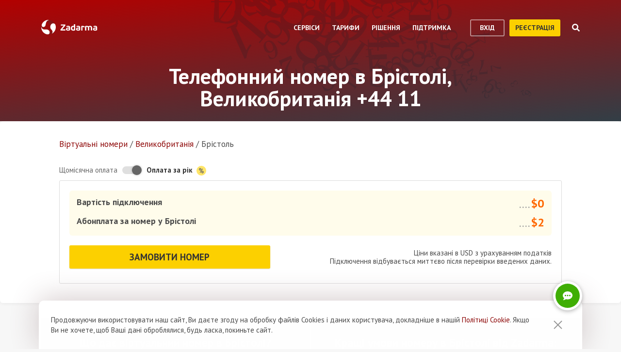

--- FILE ---
content_type: text/html; charset=utf-8
request_url: https://zadarma.com/ua/tariffs/numbers/united-kingdom/bristol/
body_size: 18470
content:
<!DOCTYPE html>
<html lang="uk" class="no-js">
<head>
    <meta charset="utf-8">
    <meta http-equiv="X-UA-Compatible" content="IE=edge">
    <meta name='viewport' content='width=device-width, initial-scale=1.0, maximum-scale=5.0'>
    <title>Купити віртуальний номер в Брістолі, Великобританія +44 11</title>
    <meta name="description" content="Zadarma пропонує придбати прямий номер Брістолі +44 (11) на вигідних умовах: миттєве підключення і низька абонплата.">
    
    <link rel="canonical" href="https://zadarma.com/ua/tariffs/numbers/united-kingdom/bristol/"/>

    <meta property="og:site_name" content="Zadarma.com"/>
<meta property="og:url" content="https://zadarma.com/ua/tariffs/numbers/united-kingdom/bristol/" />
<meta property="og:title" content="Купити віртуальний номер в Брістолі, Великобританія +44 11" />
    <meta property="og:image" content="https://zadarma.com/images/content/news/zadarma_300_200.png?v2" />
<meta property="og:description" content="Zadarma пропонує придбати прямий номер Брістолі +44 (11) на вигідних умовах: миттєве підключення і низька абонплата."/>


    
<link rel="shortcut icon" href="/v2/img/favicon/favicon.ico">
<link rel="icon" type="image/svg+xml" href="/v2/img/favicon/favicon.svg">
<link rel="icon" type="image/png" href="/v2/img/favicon/favicon.png">
<link rel="apple-touch-icon" sizes="76x76" href="/v2/img/favicon/apple-touch-icon-76x76.png">
<link rel="apple-touch-icon" sizes="120x120" href="/v2/img/favicon/apple-touch-icon-120x120.png">
<link rel="apple-touch-icon" sizes="152x152" href="/v2/img/favicon/apple-touch-icon-152x152.png">
<link rel="apple-touch-icon" sizes="180x180" href="/v2/img/favicon/apple-touch-icon.png">
<link rel="icon" type="image/png" sizes="192x192" href="/v2/img/favicon/android-chrome-192x192.png">
<link rel="icon" type="image/png" sizes="194x194" href="/v2/img/favicon/favicon-194x194.png">
<link rel="icon" type="image/png" sizes="32x32" href="/v2/img/favicon/favicon-32x32.png">
<link rel="icon" type="image/png" sizes="16x16" href="/v2/img/favicon/favicon-16x16.png">
<meta name="msapplication-TileColor" content="#c50908">
<meta name="msapplication-TileImage" content="/v2/img/favicon/mstile-144x144.png">
<meta name="msapplication-config" content="/browserconfig.xml">
<meta name="theme-color" content="#ffffff">
<link rel="manifest" href="/manifest.json">

        <link rel="alternate" href="https://zadarma.com/en/tariffs/numbers/united-kingdom/bristol/" hreflang="en" />
    <link rel="alternate" href="https://zadarma.com/es/tariffs/numbers/united-kingdom/bristol/" hreflang="es" />
    <link rel="alternate" href="https://zadarma.com/de/tariffs/numbers/united-kingdom/bristol/" hreflang="de" />
    <link rel="alternate" href="https://zadarma.com/pl/tariffs/numbers/united-kingdom/bristol/" hreflang="pl" />
    <link rel="alternate" href="https://zadarma.com/ru/tariffs/numbers/united-kingdom/bristol/" hreflang="ru" />
    <link rel="alternate" href="https://zadarma.com/ua/tariffs/numbers/united-kingdom/bristol/" hreflang="uk" />
    <link rel="alternate" href="https://zadarma.com/fr/tarifs/numeros/united-kingdom/bristol/" hreflang="fr" />
    <link rel="alternate" href="https://zadarma.com/pt/tariffs/numbers/united-kingdom/bristol/" hreflang="pt" />

    <meta name="apple-mobile-web-app-title" content="Zadarma.com">
    <meta name="application-name" content="Zadarma.com">

    <meta name="msvalidate.01" content="C4597AF2090AADD499ABF70BECF27EF1">

    <link rel="preload" href="https://fonts.googleapis.com/css?family=PT+Sans:400,700&display=swap" as="style" onload="this.onload=null;this.rel='stylesheet'">
    <noscript><link rel="stylesheet" href="https://fonts.googleapis.com/css?family=PT+Sans:400,700&display=swap"></noscript>
    <link rel="stylesheet" href="https://stackpath.bootstrapcdn.com/font-awesome/4.7.0/css/font-awesome.min.css" integrity="sha384-wvfXpqpZZVQGK6TAh5PVlGOfQNHSoD2xbE+QkPxCAFlNEevoEH3Sl0sibVcOQVnN" crossorigin="anonymous">

    <link rel="stylesheet" href="/v2/css/site.combined.min.css?ver=8b2ca321269c440d19433250769706c7">

    <script>
        document.documentElement.classList.remove('no-js');
        var site_language = 'ua';
        var waryDomains = [];
        var reCaptchaSiteKey = '6LfukT8kAAAAAPprrDQYthi1lcx21KGPhWlN7IYP';
        var personalAreaDomain = 'my.zadarma.com';
        var newSitePath = '/v2/';
        var isLocal = '';
        var lStatus = false;
        var rnStatus = false;
        var brand_id = 1;
    </script>

    <script type="application/ld+json">
{
  "@context": "https://schema.org",
  "@graph":
[
    {
            "@type": "Product",
            "name": "Телефонний номер в Брістолі, Великобританія +44 11",
            "image": ["https://zadarma.com/images/content/news/zadarma_300_200.png?v2"],
            "description": "Zadarma пропонує придбати прямий номер Брістолі +44 (11) на вигідних умовах: миттєве підключення і низька абонплата.",
            "brand":
              { "@type": "Brand", "name": "Zadarma" }
            ,
                            "offers": {
              "@type": "Offer",
              "url": "https://zadarma.com/ua/tariffs/numbers/united-kingdom/bristol/",
              "priceCurrency": "EUR",
                "price": 2,                                                
              "itemCondition": "https://schema.org/NewCondition"
            }
            },
{
            "@type": "BreadcrumbList",
            "itemListElement":
            [
                                {
                    "@type": "ListItem",
                    "position": 1,
                    "item":
                {
                "@id": "https://zadarma.com/ua/tariffs/numbers/",
                "name": "Віртуальнi номери"
                }
                },                                {
                    "@type": "ListItem",
                    "position": 2,
                    "item":
                {
                "@id": "https://zadarma.com/ua/tariffs/numbers/united-kingdom/",
                "name": "Великобританія"
                }
                },                                {
                    "@type": "ListItem",
                    "position": 3,
                    "item":
                {
                "@id": "https://zadarma.com/ua/tariffs/numbers/united-kingdom/bristol/",
                "name": "Брістоль"
                }
                }                            ]
            }
]
}
</script>


    <script>
    let data = JSON.parse(localStorage.getItem('ref_history') || "[]");

    let curPage = location.protocol + '//' + location.host + location.pathname;
    let regexp = RegExp('^http.*/../$');

    if(!regexp.test(curPage)) {
        data.push({
            time: new Date(),
            page: curPage
        });
    }

    localStorage.setItem('ref_history', JSON.stringify(data));
</script>

        <script id="gtag_placeholder">
      /* Google Tag Manager */
        (function () {
          let getCookieFromDocument = (cname) => {
            const name = cname + "=";
            const ca = document.cookie.split(';');
            for (let i = 0; i < ca.length; i++) {
              let c = ca[i];
              while (c.charAt(0) == ' ') c = c.substring(1);
              if (c.indexOf(name) == 0) return c.substring(name.length, c.length);
            }
            return false;
          };
          let europe_iso = ["VA","SM","SL","SK","SJ","SI","SE","RS","RO","PT","PL","NO","NL","MT","MK","ME","MD","MC","LV","LU","LT","LI","IT","IS","IM","IE","HU","HR","GR","GI","GB","FR","FO","FI","ES","EL","EE","DK","DE","CZ","CY","CH","BG","BE","BA","AX","AT","AL","AD"];
          let originCountryIso = decodeURIComponent(getCookieFromDocument('country')).toUpperCase();
          let cookieConfirm = getCookieFromDocument('cookieConfirn');
          let showGtag = () => {
            let cookieNoticeType = europe_iso.includes(originCountryIso) ? 'eu' : 'non_eu'
            return 'non_eu' === cookieNoticeType || 'Agree' === cookieConfirm
          }

          const element = document.createElement('script');
          element.innerHTML = `(function(w,d,s,l,i){w[l]=w[l]||[];w[l].push({'gtm.start':
                    new Date().getTime(),event:'gtm.js'});var f=d.getElementsByTagName(s)[0],
                j=d.createElement(s),dl=l!='dataLayer'?'&l='+l:'';j.async=true;j.src=
                'https://www.googletagmanager.com/gtm.js?id='+i+dl;f.parentNode.insertBefore(j,f);
            })(window,document,'script','dataLayer','GTM-N9T9X3');`
            
          if (showGtag()) {
            document.head.appendChild(element);
          }
        })();
      /* End Google Tag Manager */
    </script>
    

</head>

<body >

      <!-- Google Tag Manager (noscript) -->
    <!-- <noscript><iframe src="https://www.googletagmanager.com/ns.html?id=GTM-N9T9X3"
                      height="0" width="0" style="display:none;visibility:hidden"></iframe></noscript> -->
    <!-- End Google Tag Manager (noscript) -->


<script>
    var userInterfaceLang = 'ua';
</script>
<header class="main-header ">
    <div class="container">
        <div class="row header-top-line">
            <div class="col header-logo">
                <a href="/ua/">
                    <img class="main-logo" src="/v2/img/logo.svg" width="116" height="30" alt="zadarma logo">
                </a>
            </div>
            <div class="col-lg-10 header-menu-container">
                <div class="header-menu dropdown-main-header">
    <ul class="header-menu__list">
                    <li class="header-menu__list__item" data-sub="services" >
                <span class="header-menu__list__item__name">Сервіси</span>
            </li>
                    <li class="header-menu__list__item" data-sub="rates" data-visability="checkBannedCountries">
                <span class="header-menu__list__item__name">Тарифи</span>
            </li>
                    <li class="header-menu__list__item" data-sub="solutions" >
                <span class="header-menu__list__item__name">Рiшення</span>
            </li>
                    <li class="header-menu__list__item" data-sub="support" >
                <span class="header-menu__list__item__name">Підтримка</span>
            </li>
            </ul>
    <div class="dropdown-holder">
        <div class="dropdown__arrow"></div>
        <div class="dropdown__bg"></div>
        <div class="dropdown__wrap">

                    <div id="services" class="dropdown-menu" data-sub="services">
                <div class="dropdown-menu__content">
                                            <div class="header-submenu__column">
                                                            <div class="column-header" >
                                                                        <a href="/ua/services/calls/"  class="submenu__header">
                                        <img src="/v2/img/header-drops/_collection.svg#phone-ico" alt="Дзвінки">Дзвінки
                                    </a>
                                                                    </div>

                                
                                <ul class="submenu__list" >
                                                                                <li class="submenu__list__item">
                                                <a href="/ua/services/calls/from-computer/"
                                                   class=""> Програми для дзвінків</a>
                                            </li>
                                                                                        <li class="submenu__list__item">
                                                <a href="/ua/services/calls/sip-trunk/"
                                                   class=""> SIP-trunk</a>
                                            </li>
                                                                                        <li class="submenu__list__item">
                                                <a href="/ua/services/hlr/"
                                                   class=""> Актуалізація бази (HLR запити)</a>
                                            </li>
                                                                            </ul>
                                                            <div class="column-header" >
                                                                        <a href="/ua/services/numbers/"  class="submenu__header">
                                        <img src="/v2/img/header-drops/_collection.svg#eight-ico" alt="Телефонні номери">Телефонні номери
                                    </a>
                                                                    </div>

                                
                                <ul class="submenu__list" >
                                                                                <li class="submenu__list__item">
                                                <a href="/ua/services/numbers/forwarding/"
                                                   class=""> Переадресація вхідних дзвінків</a>
                                            </li>
                                                                                        <li class="submenu__list__item">
                                                <a href="/ua/services/numbers/mnp/"
                                                   class=""> Портування номерів</a>
                                            </li>
                                                                            </ul>
                                                            <div class="column-header" >
                                                                        <a href="/ua/services/sms/"  class="submenu__header">
                                        <img src="/v2/img/header-drops/_collection.svg#sms-ico" alt="СМС">СМС
                                    </a>
                                                                    </div>

                                
                                <ul class="submenu__list" >
                                                                    </ul>
                                                    </div>
                                            <div class="header-submenu__column">
                                                            <div class="column-header" >
                                                                        <a href="/ua/services/pbx/"  class="submenu__header">
                                        <img src="/v2/img/header-drops/_collection.svg#virtual-ats-ico" alt="Хмарна АТС">Хмарна АТС
                                    </a>
                                                                    </div>

                                                                    <div class="submenu__description">Безкоштовне рішення, яке дозволить створити віртуальний офіс за 5 хвилин</div>
                                
                                <ul class="submenu__list" >
                                                                    </ul>
                                                            <div class="column-header" >
                                                                        <a href="/ua/services/crm/"  class="submenu__header">
                                        <img src="/v2/img/header-drops/_collection.svg#crm-icon" alt="CRM">CRM
                                    </a>
                                                                    </div>

                                                                    <div class="submenu__description">CRM-система - багатофункціональна система управління взаємовідносин з клієнтами.</div>
                                
                                <ul class="submenu__list" >
                                                                    </ul>
                                                            <div class="column-header" >
                                                                        <a href="/ua/services/calltracking/"  class="submenu__header">
                                        <img src="/v2/img/header-drops/_collection.svg?v=0.2#calltracking" alt="Колтрекінг">Колтрекінг
                                    </a>
                                                                    </div>

                                
                                <ul class="submenu__list" >
                                                                    </ul>
                                                            <div class="column-header" >
                                                                        <a href="/ua/services/esim/"  class="submenu__header">
                                        <img src="/v2/img/header-drops/_collection.svg?v=1#esim" alt="eSIM для інтернету">eSIM для інтернету
                                    </a>
                                                                    </div>

                                
                                <ul class="submenu__list" >
                                                                    </ul>
                                                    </div>
                                            <div class="header-submenu__column">
                                                            <div class="column-header" >
                                                                        <a href="/ua/services/ai-voice-agent/"  class="submenu__header">
                                        <img src="/v2/img/header-drops/_collection.svg?v=0.21#ai_agent" alt="ШІ-агент">ШІ-агент
                                    </a>
                                                                    </div>

                                                                    <div class="submenu__description">Віртуальний ШІ-оператор працює 24/7</div>
                                
                                <ul class="submenu__list" >
                                                                    </ul>
                                                            <div class="column-header" >
                                                                        <a href="/ua/services/speech-analytics/"  class="submenu__header">
                                        <img src="/v2/img/header-drops/_collection.svg?v=0.2#speech_analytics" alt="ШІ-аналітика розмов">ШІ-аналітика розмов
                                    </a>
                                                                    </div>

                                
                                <ul class="submenu__list" >
                                                                    </ul>
                                                            <div class="column-header" >
                                                                        <a href="/ua/services/callback/"  class="submenu__header">
                                        <img src="/v2/img/header-drops/_collection.svg#widget-ico" alt="Віджет зворотного дзвінка  (Callback-віджет)">Віджет зворотного дзвінка  (Callback-віджет)
                                    </a>
                                                                    </div>

                                
                                <ul class="submenu__list" >
                                                                    </ul>
                                                            <div class="column-header" >
                                                                        <a href="/ua/services/video-conferencing/"  class="submenu__header">
                                        <img src="/v2/img/header-drops/_collection.svg#videoconf-ico" alt="Відеоконференція">Відеоконференція
                                    </a>
                                                                    </div>

                                
                                <ul class="submenu__list" >
                                                                    </ul>
                                                            <div class="column-header" >
                                                                        <a href="/ua/services/click-to-call/"  class="submenu__header">
                                        <img src="/v2/img/header-drops/_collection.svg?v=0.2#callme_widget" alt="Кнопка для дзвінків з сайту">Кнопка для дзвінків з сайту
                                    </a>
                                                                    </div>

                                
                                <ul class="submenu__list" >
                                                                    </ul>
                                                    </div>
                                    </div>
            </div>
                    <div id="rates" class="dropdown-menu" data-sub="rates">
                <div class="dropdown-menu__content">
                                            <div class="header-submenu__column">
                                                            <div class="column-header" >
                                                                        <a href="/ua/tariffs/plans/"  class="submenu__header">
                                        <img src="/v2/img/header-drops/_collection.svg#virtual-ats-ico" alt="Тарифні пакети">Тарифні пакети
                                    </a>
                                                                    </div>

                                
                                <ul class="submenu__list" >
                                                                    </ul>
                                                            <div class="column-header" >
                                                                        <a href="/ua/tariffs/numbers/"  class="submenu__header">
                                        <img src="/v2/img/header-drops/_collection.svg#eight-ico" alt="Телефонні номери">Телефонні номери
                                    </a>
                                                                    </div>

                                
                                <ul class="submenu__list" >
                                                                    </ul>
                                                            <div class="column-header" >
                                                                        <a href="/ua/tariffs/calls/"  class="submenu__header">
                                        <img src="/v2/img/header-drops/_collection.svg#phone-ico" alt="Дзвінки">Дзвінки
                                    </a>
                                                                    </div>

                                
                                <ul class="submenu__list" >
                                                                    </ul>
                                                            <div class="column-header" >
                                                                        <a href="/ua/tariffs/sms/"  class="submenu__header">
                                        <img src="/v2/img/header-drops/_collection.svg#sms-ico" alt="СМС">СМС
                                    </a>
                                                                    </div>

                                
                                <ul class="submenu__list" >
                                                                    </ul>
                                                    </div>
                                    </div>
            </div>
                    <div id="solutions" class="dropdown-menu" data-sub="solutions">
                <div class="dropdown-menu__content">
                                            <div class="header-submenu__column">
                                                            <div class="column-header" >
                                                                        <a href="/ua/solutions/corporate/"  class="submenu__header">
                                        <img src="/v2/img/header-drops/_collection.svg#corporate-ico" alt="Пiдключення для бізнесу">Пiдключення для бізнесу
                                    </a>
                                                                    </div>

                                
                                <ul class="submenu__list" >
                                                                    </ul>
                                                            <div class="column-header" >
                                                                        <a href="/ua/solutions/partners/"  class="submenu__header">
                                        <img src="/v2/img/header-drops/_collection.svg#partners-ico" alt="Партнерська програма">Партнерська програма
                                    </a>
                                                                    </div>

                                
                                <ul class="submenu__list" >
                                                                    </ul>
                                                            <div class="column-header" >
                                                                        <a href="/ua/solutions/integrations/"  class="submenu__header">
                                        <img src="/v2/img/header-drops/_collection.svg#integrations-ico" alt="Інтеграції">Інтеграції
                                    </a>
                                                                    </div>

                                
                                <ul class="submenu__list" >
                                                                    </ul>
                                                    </div>
                                            <div class="header-submenu__column">
                                                            <div class="column-header" >
                                                                        <span class="submenu__header">
                                        <img src="/v2/img/header-drops/_collection.svg#persones-ico" alt="Для кого">Для кого
                                    </span>
                                                                    </div>

                                
                                <ul class="submenu__list" >
                                                                                <li class="submenu__list__item">
                                                <a href="/ua/services/calls/"
                                                   class=""> Невеликий бiзнес<br>
Колцентри<br>
Великі корпорації</a>
                                            </li>
                                                                                        <li class="submenu__list__item">
                                                <a href="/ua/solutions/remote-work/"
                                                   class=""> Дистанційна робота</a>
                                            </li>
                                                                            </ul>
                                                    </div>
                                    </div>
            </div>
                    <div id="support" class="dropdown-menu" data-sub="support">
                <div class="dropdown-menu__content">
                                            <div class="header-submenu__column">
                                                            <div class="column-header" >
                                                                        <a href="/ua/support/instructions/"  class="submenu__header">
                                        <img src="/v2/img/header-drops/_collection.svg#manuals-ico" alt="Інструкції з налаштування">Інструкції з налаштування
                                    </a>
                                                                    </div>

                                
                                <ul class="submenu__list" >
                                                                    </ul>
                                                            <div class="column-header" >
                                                                        <a href="/ua/support/faq/"  class="submenu__header">
                                        <img src="/v2/img/header-drops/_collection.svg#faq-ico" alt="Запитання та відповіді">Запитання та відповіді
                                    </a>
                                                                    </div>

                                
                                <ul class="submenu__list" >
                                                                    </ul>
                                                            <div class="column-header" >
                                                                        <a href="/ua/support/api/"  class="submenu__header">
                                        <img src="/v2/img/header-drops/_collection.svg#integrations-ico" alt="API ">API 
                                    </a>
                                                                    </div>

                                
                                <ul class="submenu__list" >
                                                                    </ul>
                                                    </div>
                                            <div class="header-submenu__column">
                                                            <div class="column-header" data-visability="checkBannedCountries">
                                                                            <a rel="nofollow" class="submenu__header" onclick="window.toggleChat()">
                                            <img src="/v2/img/chat-ico.svg" alt="Онлайн підтримка">Онлайн підтримка
                                        </a>
                                                                    </div>

                                
                                <ul class="submenu__list" data-visability="checkBannedCountries">
                                                                    </ul>
                                                            <div class="column-header" data-visability="checkBannedCountries">
                                                                            <div class="is-user hidden">
                                            <a rel="nofollow" href="https://my.zadarma.com/lang/ua/?p=/tickets/" class="submenu__header">
                                                <img src="/v2/img/header-drops/_collection.svg#support-ico" alt="Зв'язатись з нами">Зв'язатись з нами
                                            </a>
                                        </div>
                                        <div class="is-guest">
                                            <a rel="nofollow" href="https://my.zadarma.com/lang/ua/?p=/tickets/create/" class="submenu__header">
                                                <img src="/v2/img/header-drops/_collection.svg#support-ico" alt="Зв'язатись з нами">Зв'язатись з нами
                                            </a>
                                        </div>
                                                                    </div>

                                
                                <ul class="submenu__list" data-visability="checkBannedCountries">
                                                                    </ul>
                                                            <div class="column-header" >
                                                                        <a href="/ua/blog/"  class="submenu__header">
                                        <img src="/v2/img/header-drops/_collection.svg#blog-ico" alt="Блог">Блог
                                    </a>
                                                                    </div>

                                
                                <ul class="submenu__list" >
                                                                    </ul>
                                                    </div>
                                    </div>
            </div>
                </div>
    </div>
</div>

                <div class="header-buttons is-guest">
                    <button class="btn btn-empty auth-button" data-visability="checkBannedCountries">
                        вхід
                    </button>
                    <form action="/ua/registration/" method="post" data-visability="checkBannedCountries">
                        <button type="submit" class="btn btn-default">
                            реєстрація
                        </button>
                    </form>
                    <div class="header-login-form login-block">

    <form action="https://my.zadarma.com/auth/" method="post" class="main-site-login-form">
                <div class="material-container material-input">
            <div class="m-placeholder">
                <div class="m-placeholder__text">
                    Електронна адреса
                </div>
            </div>
            <input class="m-input" type="email" name="email" title="Електронна адреса" required>
        </div>

        <div class="material-container material-input">
            <div class="m-placeholder">
                <div class="m-placeholder__text">
                    Пароль
                </div>
            </div>
            <input class="m-input" type="password" name="password" title="Пароль" required>
        </div>

        <div class="material-container material-input">
            <div class="input-holder captcha-row" style="padding-bottom:0;display:none;" data-vendor="Recaptcha" data-block="login" data-lang="ua"  data-status="disabled" data-size="compact">
                <label>form_captcha:</label>
                <div class="input-holder captcha-content" style="padding-bottom: 0;" data-counter="0"></div>
                <input type="hidden" class="captcha-cs" name="" value="">
            </div>
        </div>

        <div class="custom-form__check-link">
            <a href="https://my.zadarma.com/lostpass/" class="link link--red link-underline" rel="nofollow">
                Забули пароль?
            </a>
        </div>

        <button class="btn btn-default btn-default-large btn-enter" type="submit" onclick="this.disabled=true;this.form.submit()">Увійти</button>

    </form>

</div>

                </div>

                <div class="header-buttons is-user hidden">
                    <form action="https://my.zadarma.com/" method="post">
                        <button type="submit" class="btn btn-default" rel="nofollow">
                            Перейти в особистий кабінет
                        </button>
                    </form>
                    <button class="btn btn-empty btn-exit" data-type="btn-exit" type="button" onclick="ajaxLogout()">
                        Вихід
                    </button>
                </div>

                <div class="header-search">
                    <div class="header-search__overlay"></div>
                    <div class="header-search__button"></div>
                    <div class="header-search__field-block">
                        <div class="header-search__field-wrapper">
                            <input type="text" id="zHeaderSearchField" placeholder="Що шукаємо?" class="header-search__field">
                            <label for="zHeaderSearchField" class="invisible-elem">Що шукаємо?</label>
                            <div class="header-search__close-icon"></div>
                        </div>
                        <div class="header-search__result-block d-none">
                            <div class="header-search__result-block-load-animation"></div>
                            <div class="header-search__query-results header-search__centered-block">
                                <div class="header-search__items-block">
                                </div>
                                <div class="header-search__all-results"><a href="">Показати всі результати</a></div>
                            </div>
                        </div>
                    </div>
                </div>
            </div>

            <div class="col toggle-mobile-header-menu">
                <span></span>
                <span></span>
                <span></span>
            </div>

            <div class="mobile-header-menu">
                <ul class="container mobile-header-menu__list">
                            <li class="mobile-header-menu__list__item" data-position="0" >
            <div class="mobile-header-menu__list__item__name" href="services">Сервіси</div>

            <div class="mobile-dropdown-content">
                                    <div class="header-submenu__column">
                                                        <div class="column-header">
                                    <a href="/ua/services/calls/"  class="submenu__header">
                                        <img src="/v2/img/header-drops/_collection.svg#phone-ico" alt="Дзвінки">Дзвінки
                                    </a>
                                </div>
                            
                            <ul class="submenu__list" >
                                                                        <li class="submenu__list__item">
                                            <a href="/ua/services/calls/from-computer/"
                                               class="">Програми для дзвінків</a>
                                        </li>
                                                                            <li class="submenu__list__item">
                                            <a href="/ua/services/calls/sip-trunk/"
                                               class="">SIP-trunk</a>
                                        </li>
                                                                            <li class="submenu__list__item">
                                            <a href="/ua/services/hlr/"
                                               class="">Актуалізація бази (HLR запити)</a>
                                        </li>
                                                                </ul>
                                                        <div class="column-header">
                                    <a href="/ua/services/numbers/"  class="submenu__header">
                                        <img src="/v2/img/header-drops/_collection.svg#eight-ico" alt="Телефонні номери">Телефонні номери
                                    </a>
                                </div>
                            
                            <ul class="submenu__list" >
                                                                        <li class="submenu__list__item">
                                            <a href="/ua/services/numbers/forwarding/"
                                               class="">Переадресація вхідних дзвінків</a>
                                        </li>
                                                                            <li class="submenu__list__item">
                                            <a href="/ua/services/numbers/mnp/"
                                               class="">Портування номерів</a>
                                        </li>
                                                                </ul>
                                                        <div class="column-header">
                                    <a href="/ua/services/sms/"  class="submenu__header">
                                        <img src="/v2/img/header-drops/_collection.svg#sms-ico" alt="СМС">СМС
                                    </a>
                                </div>
                            
                            <ul class="submenu__list" >
                                                            </ul>
                                            </div>
                                    <div class="header-submenu__column">
                                                        <div class="column-header">
                                    <a href="/ua/services/pbx/"  class="submenu__header">
                                        <img src="/v2/img/header-drops/_collection.svg#virtual-ats-ico" alt="Хмарна АТС">Хмарна АТС
                                    </a>
                                </div>
                                                            <div class="submenu__description">Безкоштовне рішення, яке дозволить створити віртуальний офіс за 5 хвилин</div>
                            
                            <ul class="submenu__list" >
                                                            </ul>
                                                        <div class="column-header">
                                    <a href="/ua/services/crm/"  class="submenu__header">
                                        <img src="/v2/img/header-drops/_collection.svg#crm-icon" alt="CRM">CRM
                                    </a>
                                </div>
                                                            <div class="submenu__description">CRM-система - багатофункціональна система управління взаємовідносин з клієнтами.</div>
                            
                            <ul class="submenu__list" >
                                                            </ul>
                                                        <div class="column-header">
                                    <a href="/ua/services/calltracking/"  class="submenu__header">
                                        <img src="/v2/img/header-drops/_collection.svg?v=0.2#calltracking" alt="Колтрекінг">Колтрекінг
                                    </a>
                                </div>
                            
                            <ul class="submenu__list" >
                                                            </ul>
                                                        <div class="column-header">
                                    <a href="/ua/services/esim/"  class="submenu__header">
                                        <img src="/v2/img/header-drops/_collection.svg?v=1#esim" alt="eSIM для інтернету">eSIM для інтернету
                                    </a>
                                </div>
                            
                            <ul class="submenu__list" >
                                                            </ul>
                                            </div>
                                    <div class="header-submenu__column">
                                                        <div class="column-header">
                                    <a href="/ua/services/ai-voice-agent/"  class="submenu__header">
                                        <img src="/v2/img/header-drops/_collection.svg?v=0.21#ai_agent" alt="ШІ-агент">ШІ-агент
                                    </a>
                                </div>
                                                            <div class="submenu__description">Віртуальний ШІ-оператор працює 24/7</div>
                            
                            <ul class="submenu__list" >
                                                            </ul>
                                                        <div class="column-header">
                                    <a href="/ua/services/speech-analytics/"  class="submenu__header">
                                        <img src="/v2/img/header-drops/_collection.svg?v=0.2#speech_analytics" alt="ШІ-аналітика розмов">ШІ-аналітика розмов
                                    </a>
                                </div>
                            
                            <ul class="submenu__list" >
                                                            </ul>
                                                        <div class="column-header">
                                    <a href="/ua/services/callback/"  class="submenu__header">
                                        <img src="/v2/img/header-drops/_collection.svg#widget-ico" alt="Віджет зворотного дзвінка  (Callback-віджет)">Віджет зворотного дзвінка  (Callback-віджет)
                                    </a>
                                </div>
                            
                            <ul class="submenu__list" >
                                                            </ul>
                                                        <div class="column-header">
                                    <a href="/ua/services/video-conferencing/"  class="submenu__header">
                                        <img src="/v2/img/header-drops/_collection.svg#videoconf-ico" alt="Відеоконференція">Відеоконференція
                                    </a>
                                </div>
                            
                            <ul class="submenu__list" >
                                                            </ul>
                                                        <div class="column-header">
                                    <a href="/ua/services/click-to-call/"  class="submenu__header">
                                        <img src="/v2/img/header-drops/_collection.svg?v=0.2#callme_widget" alt="Кнопка для дзвінків з сайту">Кнопка для дзвінків з сайту
                                    </a>
                                </div>
                            
                            <ul class="submenu__list" >
                                                            </ul>
                                            </div>
                            </div>
        </li>
            <li class="mobile-header-menu__list__item" data-position="1" data-visability="checkBannedCountries">
            <div class="mobile-header-menu__list__item__name" href="tariffs">Тарифи</div>

            <div class="mobile-dropdown-content">
                                    <div class="header-submenu__column">
                                                        <div class="column-header">
                                    <a href="/ua/tariffs/plans/"  class="submenu__header">
                                        <img src="/v2/img/header-drops/_collection.svg#virtual-ats-ico" alt="Тарифні пакети">Тарифні пакети
                                    </a>
                                </div>
                            
                            <ul class="submenu__list" >
                                                            </ul>
                                                        <div class="column-header">
                                    <a href="/ua/tariffs/numbers/"  class="submenu__header">
                                        <img src="/v2/img/header-drops/_collection.svg#eight-ico" alt="Телефонні номери">Телефонні номери
                                    </a>
                                </div>
                            
                            <ul class="submenu__list" >
                                                            </ul>
                                                        <div class="column-header">
                                    <a href="/ua/tariffs/calls/"  class="submenu__header">
                                        <img src="/v2/img/header-drops/_collection.svg#phone-ico" alt="Дзвінки">Дзвінки
                                    </a>
                                </div>
                            
                            <ul class="submenu__list" >
                                                            </ul>
                                                        <div class="column-header">
                                    <a href="/ua/tariffs/sms/"  class="submenu__header">
                                        <img src="/v2/img/header-drops/_collection.svg#sms-ico" alt="СМС">СМС
                                    </a>
                                </div>
                            
                            <ul class="submenu__list" >
                                                            </ul>
                                            </div>
                            </div>
        </li>
            <li class="mobile-header-menu__list__item" data-position="2" >
            <div class="mobile-header-menu__list__item__name" href="solutions">Рiшення</div>

            <div class="mobile-dropdown-content">
                                    <div class="header-submenu__column">
                                                        <div class="column-header">
                                    <a href="/ua/solutions/corporate/"  class="submenu__header">
                                        <img src="/v2/img/header-drops/_collection.svg#corporate-ico" alt="Пiдключення для бізнесу">Пiдключення для бізнесу
                                    </a>
                                </div>
                            
                            <ul class="submenu__list" >
                                                            </ul>
                                                        <div class="column-header">
                                    <a href="/ua/solutions/partners/"  class="submenu__header">
                                        <img src="/v2/img/header-drops/_collection.svg#partners-ico" alt="Партнерська програма">Партнерська програма
                                    </a>
                                </div>
                            
                            <ul class="submenu__list" >
                                                            </ul>
                                                        <div class="column-header">
                                    <a href="/ua/solutions/integrations/"  class="submenu__header">
                                        <img src="/v2/img/header-drops/_collection.svg#integrations-ico" alt="Інтеграції">Інтеграції
                                    </a>
                                </div>
                            
                            <ul class="submenu__list" >
                                                            </ul>
                                            </div>
                                    <div class="header-submenu__column">
                                                        <div class="column-header">
                                    <span class="submenu__header">
                                        <img src="/v2/img/header-drops/_collection.svg#persones-ico" alt="Для кого">Для кого
                                    </span>
                                </div>
                            
                            <ul class="submenu__list" >
                                                                        <li class="submenu__list__item">
                                            <a href="/ua/services/calls/"
                                               class="">Невеликий бiзнес<br>
Колцентри<br>
Великі корпорації</a>
                                        </li>
                                                                            <li class="submenu__list__item">
                                            <a href="/ua/solutions/remote-work/"
                                               class="">Дистанційна робота</a>
                                        </li>
                                                                </ul>
                                            </div>
                            </div>
        </li>
            <li class="mobile-header-menu__list__item" data-position="3" >
            <div class="mobile-header-menu__list__item__name" href="support">Підтримка</div>

            <div class="mobile-dropdown-content">
                                    <div class="header-submenu__column">
                                                        <div class="column-header">
                                    <a href="/ua/support/instructions/"  class="submenu__header">
                                        <img src="/v2/img/header-drops/_collection.svg#manuals-ico" alt="Інструкції з налаштування">Інструкції з налаштування
                                    </a>
                                </div>
                            
                            <ul class="submenu__list" >
                                                            </ul>
                                                        <div class="column-header">
                                    <a href="/ua/support/faq/"  class="submenu__header">
                                        <img src="/v2/img/header-drops/_collection.svg#faq-ico" alt="Запитання та відповіді">Запитання та відповіді
                                    </a>
                                </div>
                            
                            <ul class="submenu__list" >
                                                            </ul>
                                                        <div class="column-header">
                                    <a href="/ua/support/api/"  class="submenu__header">
                                        <img src="/v2/img/header-drops/_collection.svg#integrations-ico" alt="API ">API 
                                    </a>
                                </div>
                            
                            <ul class="submenu__list" >
                                                            </ul>
                                            </div>
                                    <div class="header-submenu__column">
                                                       <div class="column-header" data-visability="checkBannedCountries">
                                   <a rel="nofollow" class="submenu__header" onclick="window.toggleChat()">
                                       <object data="/v2/img/chat-ico.svg" type="image/svg+xml">Онлайн підтримка</object>Онлайн підтримка
                                   </a>
                                </div>
                            
                            <ul class="submenu__list" data-visability="checkBannedCountries">
                                                            </ul>
                                                      <div class="column-header" data-visability="checkBannedCountries">
                                <div class="is-user hidden">
                                    <a rel="nofollow" href="https://my.zadarma.com/lang/ua/?p=/tickets/" class="submenu__header">
                                        <img src="/v2/img/header-drops/_collection.svg#support-ico" alt="Зв'язатись з нами">&nbsp;Зв'язатись з нами
                                    </a>
                                </div>
                                <div class="is-guest">
                                    <a rel="nofollow" href="https://my.zadarma.com/lang/ua/?p=/tickets/create/" class="submenu__header ">
                                        <img src="/v2/img/header-drops/_collection.svg#support-ico" alt="Зв'язатись з нами">&nbsp;Зв'язатись з нами
                                    </a>
                                </div>
                              </div>
                            
                            <ul class="submenu__list" data-visability="checkBannedCountries">
                                                            </ul>
                                                        <div class="column-header">
                                    <a href="/ua/blog/"  class="submenu__header">
                                        <img src="/v2/img/header-drops/_collection.svg#blog-ico" alt="Блог">Блог
                                    </a>
                                </div>
                            
                            <ul class="submenu__list" >
                                                            </ul>
                                            </div>
                            </div>
        </li>
    
                    <li class="mobile-header-menu__list__item is-guest" data-position="4" data-visability="checkBannedCountries">
                        <div class="mobile-header-menu__list__item__name"
                             href="https://my.zadarma.com/auth/?language=ua"
                             rel="nofollow">
                            вхід
                        </div>
                        <div class="mobile-dropdown-content">

    <div class="header-submenu__column">

        <form action="https://my.zadarma.com/auth/" method="post" class="main-site-login-form">
                        <div class="material-container material-input">
                <div class="m-placeholder">
                    <div class="m-placeholder__text">
                        Електронна адреса
                    </div>
                </div>
                <input class="m-input" type="email" name="email" title="Електронна адреса" required>
            </div>

            <div class="material-container material-input">
                <div class="m-placeholder">
                    <div class="m-placeholder__text">
                        Пароль
                    </div>
                </div>
                <input class="m-input" type="password" name="password" title="Пароль" required>
            </div>

            <div class="custom-form__check-link">
                <a href="https://my.zadarma.com/lostpass/" class="link link--red link-underline" rel="nofollow">
                    Забули пароль?
                </a>
            </div>

            <div class="material-container material-input">
                <div class="input-holder captcha-row" style="padding-bottom:0;display:none;" data-vendor="Recaptcha" data-block="login" data-lang="ua"  data-status="disabled" data-size="compact">
                    <label>form_captcha:</label>
                    <div class="input-holder captcha-content" data-counter="1" style="padding-bottom: 0;"></div>
                    <input type="hidden" class="captcha-cs" name="" value="">
                </div>
            </div>

            <button class="btn btn-default btn-default-large" type="submit" onclick="this.disabled=true;this.form.submit()">Увійти</button>

        </form>

    </div>

</div>

                    </li>
                    <li class="mobile-header-menu__list__item is-guest" data-position="5" data-visability="checkBannedCountries">
                        <a class="mobile-header-menu__list__item__name"
                           href="/ua/registration/">реєстрація</a>
                    </li>
                    <li class="mobile-header-menu__list__item is-user hidden" data-position="4">
                        <a href="https://my.zadarma.com/"
                           class="mobile-header-menu__list__item__name" rel="nofollow">Перейти в особистий кабінет</a>
                    </li>
                    <li class="mobile-header-menu__list__item is-user hidden" data-position="5">
                        <a href="#" class="mobile-header-menu__list__item__name" data-type="btn-exit"
                           onclick="ajaxLogout()" rel="nofollow">Вихід</a>
                    </li>
                </ul>
            </div>
        </div>

        
    </div>

            <section class="added-small-header tariffs-page__top">
            <div class="container">
                
                <div class="row">
                    <div class="col-lg-8 col-md-12">
                        <h1 class="h1">Телефонний номер в Брістолі, Великобританія +44 11</h1>
                    </div>
                </div>            </div>
        </section>
    
    
</header>
<main >
        <script>
        var numOpts = {
            is_active: true,
            autorenew_type: 'year',
            group_number_icon_alt: '<div class="popup #GROUP_NAME#"><div class="popup__content"><div class="bold">"#TITLE_NAME#"</div><div class="price-block"><span class="bold">Підключення:</span> #CONNECT_FEE#</div><div><span class="bold">Абонплата:</span> #MONTHLY_FEE#</div></div></div>',
            group_number_selection: 'Обрано номер #GROUP##NUMBER#<br /> Підключення: #CONNECT_FEE# Абонплата: #MONTHLY_FEE#',
            show_number_alert: true,
            current_group: 'all',
            first_group: 'standard',
            number_id: 16636,
            directions: {"16636":{"id":16636,"is_tollfree":false,"is_prepaid":false,"receive_sms":false,"fee":{"month":{"connect":"$0","connect_n":0,"monthly":"$4","monthly_n":4,"prepaid_amount":"","prepaid_amount_n":0,"connect_multcurrencies":"{'USD':'$0','EUR':'&euro;0','GBP':'&pound;0','PLN':'0 z\u0142','UAH':'0 \u0433\u0440\u043d','KZT':'0 \u20b8'}","monthly_multcurrencies":"{'USD':'$4','EUR':'&euro;4','GBP':'&pound;3.4','PLN':'12 z\u0142','UAH':'160 \u0433\u0440\u043d','KZT':'1800 \u20b8'}","prepaid_amount_multcurrencies":""},"year":{"connect":"$0","connect_n":0,"monthly":"$2","monthly_n":2,"prepaid_amount":"","prepaid_amount_n":0,"connect_multcurrencies":"{'USD':'$0','EUR':'&euro;0','GBP':'&pound;0','PLN':'0 z\u0142','UAH':'0 \u0433\u0440\u043d','KZT':'0 \u20b8'}","monthly_multcurrencies":"{'USD':'$2','EUR':'&euro;2','GBP':'&pound;1.7','PLN':'6 z\u0142','UAH':'80 \u0433\u0440\u043d','KZT':'900 \u20b8'}","prepaid_amount_multcurrencies":""}}},"16637":{"id":16637,"is_tollfree":false,"is_prepaid":false,"receive_sms":false,"fee":{"month":{"connect":"$12","connect_n":12,"monthly":"$6","monthly_n":6,"prepaid_amount":"","prepaid_amount_n":0,"connect_multcurrencies":"{'EUR':'&euro;12','GBP':'&pound;10','KZT':'4650 \u20b8','PLN':'45 z\u0142','UAH':'400 \u0433\u0440\u043d','USD':'$12'}","monthly_multcurrencies":"{'EUR':'&euro;6','GBP':'&pound;4','KZT':'7200 \u20b8','PLN':'30 z\u0142','UAH':'300 \u0433\u0440\u043d','USD':'$6'}","prepaid_amount_multcurrencies":""},"year":{"connect":"$12","connect_n":12,"monthly":"$3","monthly_n":3,"prepaid_amount":"","prepaid_amount_n":0,"connect_multcurrencies":"{'EUR':'&euro;12','GBP':'&pound;10','KZT':'4650 \u20b8','PLN':'45 z\u0142','UAH':'400 \u0433\u0440\u043d','USD':'$12'}","monthly_multcurrencies":"{'EUR':'&euro;3','GBP':'&pound;2','KZT':'3600 \u20b8','PLN':'15 z\u0142','UAH':'150 \u0433\u0440\u043d','USD':'$3'}","prepaid_amount_multcurrencies":""}}},"16638":{"id":16638,"is_tollfree":false,"is_prepaid":false,"receive_sms":false,"fee":{"month":{"connect":"$30","connect_n":30,"monthly":"$9","monthly_n":9,"prepaid_amount":"","prepaid_amount_n":0,"connect_multcurrencies":"{'EUR':'&euro;25','GBP':'&pound;20','KZT':'11200 \u20b8','PLN':'95 z\u0142','UAH':'700 \u0433\u0440\u043d','USD':'$30'}","monthly_multcurrencies":"{'EUR':'&euro;6','GBP':'&pound;6','KZT':'6000 \u20b8','PLN':'30 z\u0142','UAH':'300 \u0433\u0440\u043d','USD':'$9'}","prepaid_amount_multcurrencies":""},"year":{"connect":"$30","connect_n":30,"monthly":"$6","monthly_n":6,"prepaid_amount":"","prepaid_amount_n":0,"connect_multcurrencies":"{'EUR':'&euro;25','GBP':'&pound;20','KZT':'11200 \u20b8','PLN':'95 z\u0142','UAH':'700 \u0433\u0440\u043d','USD':'$30'}","monthly_multcurrencies":"{'EUR':'&euro;4','GBP':'&pound;4','KZT':'4000 \u20b8','PLN':'20 z\u0142','UAH':'200 \u0433\u0440\u043d','USD':'$6'}","prepaid_amount_multcurrencies":""}}},"16639":{"id":16639,"is_tollfree":false,"is_prepaid":false,"receive_sms":false,"fee":{"month":{"connect":"$75","connect_n":75,"monthly":"$18","monthly_n":18,"prepaid_amount":"","prepaid_amount_n":0,"connect_multcurrencies":"{'EUR':'&euro;67','GBP':'&pound;59','KZT':'33700 \u20b8','PLN':'290 z\u0142','UAH':'2100 \u0433\u0440\u043d','USD':'$75'}","monthly_multcurrencies":"{'EUR':'&euro;15','GBP':'&pound;13.5','KZT':'8100 \u20b8','PLN':'67.5 z\u0142','UAH':'495 \u0433\u0440\u043d','USD':'$18'}","prepaid_amount_multcurrencies":""},"year":{"connect":"$75","connect_n":75,"monthly":"$12","monthly_n":12,"prepaid_amount":"","prepaid_amount_n":0,"connect_multcurrencies":"{'EUR':'&euro;67','GBP':'&pound;59','KZT':'33700 \u20b8','PLN':'290 z\u0142','UAH':'2100 \u0433\u0440\u043d','USD':'$75'}","monthly_multcurrencies":"{'EUR':'&euro;10','GBP':'&pound;9','KZT':'5400 \u20b8','PLN':'45 z\u0142','UAH':'330 \u0433\u0440\u043d','USD':'$12'}","prepaid_amount_multcurrencies":""}}}},
            groups: {"all":{"ids":[16636,16637,16638,16639]},"standard":{"id":300,"name":"standard","title":"\u0421\u0442\u0430\u043d\u0434\u0430\u0440\u0442\u043d\u0456","icon":"","ids":[16636]},"silver":{"id":301,"name":"silver","title":"\u0421\u0440\u0456\u0431\u043d\u0456","icon":"silver","ids":[16637]},"gold":{"id":302,"name":"gold","title":"\u0417\u043e\u043b\u043e\u0442\u0456","icon":"gold","ids":[16638]},"platinum":{"id":303,"name":"platinum","title":"\u041f\u043b\u0430\u0442\u0438\u043d\u043e\u0432\u0456","icon":"silver","ids":[16639]}},
        };
    </script>
    <section class="search-number search-number--full">
        <div class="container-fluid">
            <div class="row justify-content-lg-center search-number__container">
                <div class="col-lg-10 col-md-12">
                    <div class="body-text body-text--regular"> <a href="/ua/tariffs/numbers/">Віртуальнi номери</a> <span>/</span>&nbsp;<a href="/ua/tariffs/numbers/united-kingdom/">Великобританія</a> <span>/</span>&nbsp;Брістоль</div>                    <div class="table-toggle" data-table-name="numbers">
                        <div class="toggle-controls toggle-controls-monochrome">
                            <div class="custom-toggle">
                                <input type="checkbox" id="payment-period-toggle-direction" class="custom-toggle-input" data-target-on="year" data-target-off="month" checked="checked">
                                <label for="payment-period-toggle-direction" class="custom-toggle-label"></label>
                                <label class="toggle-label toggle-label--off" for="payment-period-toggle">Щомісячна оплата</label>
                                <label class="toggle-label toggle-label--on" for="payment-period-toggle">Оплата за рік <div class="mark"></div></label>
                            </div>
                        </div>
                    </div>
                    <div class="content-btn-block hidden">
                                                    <div class="search-number__update">
                                <h2 class="h2 h2--black">Обрати телефонний номер</h2>
                                <a href="#" class="link link-underline-d link--red"
                                   onClick="searchNumbers.search();return false;" >Оновити список номерів</a>
                            </div>
                                                                            <div class="search-number__filters">
                                                                <ul class="phone-filters tabs-controls">
                                    <li class="phone-filters__item">
                                        <a href="#tab_all"
                                           class="link link-underline">Всі</a>
                                    </li>
                                                                            <li class="phone-filters__item" data-code="">
                                            <a href="#tab_standard"
                                               class="link link-underline">Стандартні</a>
                                        </li>
                                                                            <li class="phone-filters__item" data-code="">
                                            <a href="#tab_silver"
                                               class="link link-underline">Срібні</a>
                                        </li>
                                                                            <li class="phone-filters__item" data-code="">
                                            <a href="#tab_gold"
                                               class="link link-underline">Золоті</a>
                                        </li>
                                                                            <li class="phone-filters__item" data-code="">
                                            <a href="#tab_platinum"
                                               class="link link-underline">Платинові</a>
                                        </li>
                                                                    </ul>
                            </div>
                                            </div>

                    
                    <div class="phone-filters__content">
                                                    <div class="content-btn-block hidden search-number-block">
                                <div class="btn-input">
                                    <div class="autocomplete">
                                        <div class="material-container material-input">
                                            <div class="m-placeholder">
                                                <div class="m-placeholder__text">
                                                    введіть бажаний телефонний номер або його частину
                                                </div>
                                            </div>
                                            <input class="m-input btn-input__input"
                                                   type="text"
                                                   name="number_mask"
                                                   title="введіть бажаний телефонний номер або його частину" />
                                        </div>
                                        <div class="reset-input fa fa-times-circle"></div>
                                        <ul class="autocomplete-list"></ul>
                                    </div>
                                    <!-- /.autocomplete -->
                                    <button onClick="searchNumbers.searchWithMask();" aria-label="Знайти номер за маскою" type="button" class="btn btn-default btn-input__btn"><i class="fa fa-search"></i></button>
                                </div>
                                <div class="error-text" style="margin:28px 0; text-align: center;"></div>
                                <!-- /.btn-input -->
                            </div>

                            <form method="post" enctype="application/x-www-form-urlencoded" action="//my.zadarma.com/dirnum/" id="form_buy_num">

                                                                <div class="tabs">
                                        <ul class="tabs-list">
                                            <li id="tab_all">
                                                <div class="find-number-block find-number-block-all clearfix"></div>
                                            </li>
                                                                                            <li id="tab_standard">
                                                    <div class="find-number-block find-number-block-standard clearfix"></div>
                                                </li>
                                                                                            <li id="tab_silver">
                                                    <div class="find-number-block find-number-block-silver clearfix"></div>
                                                </li>
                                                                                            <li id="tab_gold">
                                                    <div class="find-number-block find-number-block-gold clearfix"></div>
                                                </li>
                                                                                            <li id="tab_platinum">
                                                    <div class="find-number-block find-number-block-platinum clearfix"></div>
                                                </li>
                                                                                    </ul>
                                    </div>

                                    <div class="content-num-selected"></div>
                                                            <input type="hidden" name="number_id_from_mainsite" value="16636">
                                <div class="search-number__price">
                                                                                                        <div class="search-number__price__line">
                                            <div class="search-number__price__header">Вартість підключення</div>
                                            <div class="search-number__price__price connect">
                                                <div class="grey-dots">....</div>
                                                <div class="price"  data-changeable-currency="{'USD':'$0','EUR':'&euro;0','GBP':'&pound;0','PLN':'0 zł','UAH':'0 грн','KZT':'0 ₸'}">$0</div>
                                            </div>
                                        </div>
                                        <div class="search-number__price__line">
                                            <div class="search-number__price__header">Абонплата за номер у Брістолі</div>
                                            <div class="search-number__price__price monthly">
                                                <div class="grey-dots">....</div>
                                                <div class="price"  data-changeable-currency="{'USD':'$2','EUR':'&euro;2','GBP':'&pound;1.7','PLN':'6 zł','UAH':'80 грн','KZT':'900 ₸'}">$2</div>
                                            </div>
                                        </div>
                                                                </div>
                                <!-- /.search-number__price -->
                                                        </form>

                    
                        <div class="search-number__reserve">
                            <a href="#"
                               onclick="buyDirectNumber('ua');"                               class="col-5 btn btn-default btn-default-large ">Замовити номер</a>

                                                            <div>
                                    <p style="display: none;" class="discount-description"><strong></strong></p>                                    <p>Ціни вказані в <span data-id="check_currency">USD</span> з урахуванням податків</p>
                                    <p></p>

                                                                            <p><span>Підключення відбувається миттєво після перевірки введених даних.</span></p>
                                                                        <p class="city hidden">Номер при підключенні виділяється випадковим чином, можливість вибору номера в Брістолі на даний момент відсутня.</p>
                                </div>
                                                    </div>
                                                                    </div>
                                            </div>
                <!-- /.col-lg-10.col-md-12 -->
            </div>
            <!-- /.row -->
        </div>
        <!-- /.container -->
    </section>


    <section class="main-plus-container" style="padding-bottom:0;">

        <div class="container main-plus">

            <div class="row">

                <div class="col col-md-6 col-sm-12 col-flexible">
                    <div class="main-plus__item">
                                                        <div class="main-plus__item__title">Що дає віртуальний номер в Брістолі?</div>
<div class="body-text body-text--regular">Телефонний номер дозволить вам відкрити <span class="bold">віртуальний офіс в Брістолі за 5 хвилин</span>. Клієнти і партнери будуть дзвонити на звичайний міський номер, Ви ж при цьому зможете перебувати де завгодно.</div>
<div class="body-text body-text--regular">Дзвоніть і приймайте дзвінки за допомогою: Zadarma iOS/Android/macOS/Windows та інших програм, переадресації, <a href="/ua/services/pbx/" class="link link--orange link-underline" target="_blank">АТС</a> або <a href="/ua/services/crm/" class="link link--orange link-underline" target="_blank">Teamsale CRM</a> (для бізнесу).</div>
                                                            <div class="body-text body-text--regular">Якщо у вас є номер у Великобританії, ви можете безкоштовно <a href="/ua/services/numbers/mnp/" class="link link--orange link-underline" target="_blank">перенести</a> цей номер до Zadarma.</div>
                                                </div>
                    <!-- /.main-plus-item -->
                </div>
                <!-- /.col.col-md-6.col-sm-12 -->

                <div class="col col-md-6 col-sm-12 col-flexible">
                    <div class="main-plus__item">
                                                    <div class="main-plus__item__title">Кращі умови номеру в Брістолі від Zadarma:</div>
<ul class="custom-list">
    <li class="custom-list__item">безкоштовна АТС та запис розмов</li>
    <li class="custom-list__item">переадресація на номер і SIP сервер</li>
    <li class="custom-list__item">безкоштовні вхідні дзвінки</li>
    <li class="custom-list__item">для прийома SMS пидключить <a target="_blank" class="link link--orange link-underline" href="https://zadarma.com/ru/tariffs/numbers/united-kingdom/mobile/">мобільний</a> номер.</li>
    <li class="custom-list__item"><span id="number-channels">2</span> лінії (багатоканальний номер)</li>
    <li class="custom-list__item">перевірений оператор з 2 млн клієнтів і 19 роками досвіду</li>
</ul>
                                            </div>
                    <!-- /.main-plus-item -->
                </div>
                <!-- /.col.col-md-6.col-sm-12 -->
            </div>
            <!-- /.row -->
        </div>
        <!-- /.container.main-plus -->

                <div class="container">
            <div class="z-mt-48">
                <div class="row">
                    <div class="col-md-6">
                        <h2 class="h2 h2--black">Оберіть тариф для бізнесу</h2>
                    </div>
                    <div class="col-lg-6 col-md-12 text-right">
                        <a href="/ua/tariffs/plans/region-eu/" target="_blank">Детальніше про тарифні пакети</a>
                    </div>
                </div>
                <div id="businessSolutionTariffSelector" data-number-type="default" data-region-id="1" class="business-solution__plans-choser z-mt-20">
                                            <div class="business-solution__plan-card business-solution__plan-card_active" data-column="1" data-toggle-region="1">
                            <div class="business-solution__plan-card-choser-wrap">
                                <label class="business-solution__plan-choose-radio">
                                    <input type="radio"
                                           class="business-solution__plan-choose-radio_input"
                                           autocomplete="off"
                                           name="businessSolutionPlanSelect1"
                                           data-is-package="0"
                                           type="radio"
                                           value="5"  checked>
                                    <span class="business-solution__plan-choose-radio_checkmark"></span>
                                </label>
                            </div>
                            <div class="business-solution__plan-card-title-big text-overflow">Стандарт</div>
                            <div class="business-solution__plan-card-price z-mt-12 payment-period payment-period-month" style="display: none;" data-changeable-currency='{
                            "USD":"$0","EUR":"&euro;0","UAH":"0 ₴","PLN":"0 zł","GBP":"&pound;0","KZT":"0 ₸"}'>$0</div>
                            <div class="business-solution__plan-card-price z-mt-12 payment-period payment-period-year" data-changeable-currency='{
                            "USD":"$0","EUR":"&euro;0","UAH":"0 ₴","PLN":"0 zł","GBP":"&pound;0","KZT":"0 ₸"}'>$0</div>
                            <div class="z-mt-18 z-mb-5">
                                <ul class="z-green-dot-list">
                                    <li class="z-green-dot-list__item">
                                                                                    Номер у Брістолі
                                         -
                                        <span class="bold payment-period payment-period-month" style="display: none;"><span class="number-month-payment">$4</span>&nbsp;/ місяць</span>
                                        <span class="bold payment-period payment-period-year"><span class="number-month-payment">$2</span>&nbsp;/ місяць</span>
                                    </li>
                                                                            <li class="z-green-dot-list__item">
                                                                                    Немає включених вихідних хвилин
                                                                                </li>
                                                                        <li class="z-green-dot-list__item"><span class="bold">5</span> користувачів АТС та CRM</li>
                                </ul>
                            </div>
                        </div>
                                            <div class="business-solution__plan-card" data-column="2" data-toggle-region="1">
                            <div class="business-solution__plan-card-choser-wrap">
                                <label class="business-solution__plan-choose-radio">
                                    <input type="radio"
                                           class="business-solution__plan-choose-radio_input"
                                           autocomplete="off"
                                           name="businessSolutionPlanSelect1"
                                           data-is-package="1"
                                           type="radio"
                                           value="23" >
                                    <span class="business-solution__plan-choose-radio_checkmark"></span>
                                </label>
                            </div>
                            <div class="business-solution__plan-card-title-big text-overflow">Офіс</div>
                            <div class="business-solution__plan-card-price z-mt-12 payment-period payment-period-month" style="display: none;" data-changeable-currency='{
                            "USD":"$26","EUR":"&euro;22","UAH":"780 ₴","PLN":"95 zł","GBP":"&pound;20","KZT":"11700 ₸"}'>$26</div>
                            <div class="business-solution__plan-card-price z-mt-12 payment-period payment-period-year" data-changeable-currency='{
                            "USD":"$22","EUR":"&euro;18","UAH":"660 ₴","PLN":"75 zł","GBP":"&pound;17","KZT":"9900 ₸"}'>$22</div>
                            <div class="z-mt-18 z-mb-5">
                                <ul class="z-green-dot-list">
                                    <li class="z-green-dot-list__item">
                                                                                    Номер у Брістолі
                                         -
                                        <span class="bold payment-period payment-period-month" style="display: none;"><span data-toggle-number="extended">
                <span class="number-month-payment">$4</span>&nbsp;/ місяць
            </span>
            <span data-toggle-number="default">Безкоштовно</span></span>
                                        <span class="bold payment-period payment-period-year"><span data-toggle-number="extended">
                <span class="number-month-payment">$2</span>&nbsp;/ місяць
            </span>
            <span data-toggle-number="default">Безкоштовно</span></span>
                                    </li>
                                                                            <li class="z-green-dot-list__item">
                                                                                    <span class="bold">2000</span> хвилин на дзвінки</li>
                                                                                </li>
                                                                        <li class="z-green-dot-list__item"><span class="bold">10</span> користувачів АТС та CRM</li>
                                </ul>
                            </div>
                        </div>
                                            <div class="business-solution__plan-card" data-column="3" data-toggle-region="1">
                            <div class="business-solution__plan-card-choser-wrap">
                                <label class="business-solution__plan-choose-radio">
                                    <input type="radio"
                                           class="business-solution__plan-choose-radio_input"
                                           autocomplete="off"
                                           name="businessSolutionPlanSelect1"
                                           data-is-package="1"
                                           type="radio"
                                           value="26" >
                                    <span class="business-solution__plan-choose-radio_checkmark"></span>
                                </label>
                            </div>
                            <div class="business-solution__plan-card-title-big text-overflow">Корпорація</div>
                            <div class="business-solution__plan-card-price z-mt-12 payment-period payment-period-month" style="display: none;" data-changeable-currency='{
                            "USD":"$52","EUR":"&euro;44","UAH":"1560 ₴","PLN":"190 zł","GBP":"&pound;40","KZT":"23400 ₸"}'>$52</div>
                            <div class="business-solution__plan-card-price z-mt-12 payment-period payment-period-year" data-changeable-currency='{
                            "USD":"$44","EUR":"&euro;36","UAH":"1320 ₴","PLN":"150 zł","GBP":"&pound;33","KZT":"19800 ₸"}'>$44</div>
                            <div class="z-mt-18 z-mb-5">
                                <ul class="z-green-dot-list">
                                    <li class="z-green-dot-list__item">
                                                                                    Номер у Брістолі
                                         -
                                        <span class="bold payment-period payment-period-month" style="display: none;"><span data-toggle-number="extended">
                <span class="number-month-payment">$4</span>&nbsp;/ місяць
            </span>
            <span data-toggle-number="default">Безкоштовно</span></span>
                                        <span class="bold payment-period payment-period-year"><span data-toggle-number="extended">
                <span class="number-month-payment">$2</span>&nbsp;/ місяць
            </span>
            <span data-toggle-number="default">Безкоштовно</span></span>
                                    </li>
                                                                            <li class="z-green-dot-list__item">
                                                                                    <span class="bold">4000</span> хвилин на дзвінки</li>
                                                                                </li>
                                                                        <li class="z-green-dot-list__item"><span class="bold">20</span> користувачів АТС та CRM</li>
                                </ul>
                            </div>
                        </div>
                                    </div>
            </div>
        </div>
    </section>

    <section class="default-section" style="padding-top: 0;">
        <div class="container">
            <div class="row">
                <div class="col-md-12">
                    <!-- EXT FEATURES -->
                                            <div>
                            <div class="h3 h3--black">Особливості</div>
                            <div class="body-text body-text--regular">Важливо: Вихідні дзвінки на номери Британії можливі тільки, якщо ви підключили номер на вашу адресу в Британії</div>
                        </div>
                    
                    <div class="search-number__reserve search-number__column-block">
                        <div>
                            <div class="h3 h3--black">Як підключити номер?</div>
                            <div class="body-text body-text--regular number hidden">
                                Номер <span class="bold" id="connect-number"></span> вже обрано, залишилося лише завершити покупку.<br/>                                <b>Для замовлення номера необхідно завантажити у інтерфейсі користувача:</b><br> - копію паспорта/ID-картки (обидві сторони)<br> - вказати поточну адресу (вулиця, номер, поштовий індекс та місто)<br>                            </div>
                            <div class="body-text body-text--regular city hidden">
                                Для завершення покупки натисніть на кнопку "Підключити номер".                                <b>Для замовлення номера необхідно завантажити у інтерфейсі користувача:</b><br> - копію паспорта/ID-картки (обидві сторони)<br> - вказати поточну адресу (вулиця, номер, поштовий індекс та місто)<br>                            </div>
                                                    </div>
                        
                        <a href="#"
                           onclick="buyDirectNumber('ua');"                           class="btn btn-default btn-default-large m-t-32 ">Замовити номер</a>
                    </div>
                                        <!-- /.search-number__reserve -->

                    <div class="hr-line"></div>

                    <div class="search-number__bottom-block">
                        <div class="search-number__info-block">
                            <p style="display: none;" class="discount-description"><strong></strong></p>                            <p>Ціни вказані в <span data-id="check_currency">USD</span> з урахуванням податків</p>
                            <p></p>

                                                            <p><span>Підключення відбувається миттєво після перевірки введених даних.</span></p>
                                                    </div>
                        <ul class="payment-list">
                            <li class="payment-list__item">
                                <img src="/v2/img/payment-logos/visa.svg" width="90" height="32"
                                     alt="Visa"
                                     class="payment-list__img" />
                            </li>
                            <li class="payment-list__item">
                                <img src="/v2/img/payment-logos/mastercard.svg" width="256" height="199"
                                     alt="Mastercard"
                                     class="payment-list__img" />
                            </li>
                            <li class="payment-list__item">
                                <img src="/v2/img/payment-logos/PayPal.svg" width="124" height="33"
                                     alt="PayPal"
                                     class="payment-list__img" />
                            </li>
                        </ul>
                    </div>

                </div>
                <!-- /.col-md-12 -->
            </div>
            <!-- /.row -->
        </div>
        <!-- /.container -->
    </section>


</main>

<div class="z-modal-new__overlay"></div>

<footer>
    <div class="container">
        <div class="row">
                            <div class="col footer-top-container" data-visability="checkBannedCountries">
  <div class="footer-phones" id="footer_phones" data-visability="checkContacts">
            <a href="tel:+442045770077" class="phone-numbers">+44 204 577 00 77</a>
            <a href="tel:+380891205000" class="phone-numbers">+380 89 120 50 00</a>
            <a href="tel:+48226020033" class="phone-numbers">+48 22 602 00 33</a>
            <a href="tel:+16469804741" class="phone-numbers">+1 646 980 4741</a>
      </div>
  <div class="footer-buttons" id="footer_buttons">
    <a rel="nofollow" href="https://my.zadarma.com/lang/ua/?p=/tickets/" class="btn btn-white is-user hidden"><img src="/v2/img/mail-ico.svg" height="20" width="20" alt="Написати нам"> Написати нам</a>
    <a rel="nofollow" href="https://my.zadarma.com/lang/ua/?p=/tickets/create/" class="btn btn-white is-guest"><img src="/v2/img/mail-ico.svg" height="20" width="20" alt="Написати нам"> Написати нам</a>
    <a class="btn btn-white chat-indicator" onclick="window.toggleChat()"><object data="/v2/img/chat-ico.svg" type="image/svg+xml">on-line чат</object>&nbsp;on-line чат</a>
  </div>
</div>
                    </div>
        <div class="row">
            <div class="col footer-center-container">
                <div class="footer-apps">
                    <div class="footer-apps__text">Наші додатки</div>
<ul class="footer-apps__list">
  <li class="footer-apps__list__item">
    <a href="/ua/services/calls/from-computer/"><img src="/v2/img/apps.svg" style="width:100%;" alt="Calls from PC"/></a>
  </li>
</ul>

                </div>
                                <div class="footer-selectors">
                    <form action="" id="language-switcher" method="post">
    <select autocomplete="off" id="languages" class="language-selector">
                    <option value="/en/tariffs/numbers/united-kingdom/bristol/"
                    data-iso="en"
                    data-flag="flag-gb"
                >English
            </option>
                    <option value="/es/tariffs/numbers/united-kingdom/bristol/"
                    data-iso="es"
                    data-flag="flag-es"
                >Español
            </option>
                    <option value="/de/tariffs/numbers/united-kingdom/bristol/"
                    data-iso="de"
                    data-flag="flag-de"
                >Deutsch
            </option>
                    <option value="/pl/tariffs/numbers/united-kingdom/bristol/"
                    data-iso="pl"
                    data-flag="flag-pl"
                >Polski
            </option>
                    <option value="/ru/tariffs/numbers/united-kingdom/bristol/"
                    data-iso="ru"
                    data-flag="flag-ru"
                >Русский
            </option>
                    <option value="/ua/tariffs/numbers/united-kingdom/bristol/"
                    data-iso="ua"
                    data-flag="flag-ua"
                selected>Українська
            </option>
                    <option value="/fr/tarifs/numeros/united-kingdom/bristol/"
                    data-iso="fr"
                    data-flag="flag-fr"
                >Français
            </option>
                    <option value="/pt/tariffs/numbers/united-kingdom/bristol/"
                    data-iso="pt"
                    data-flag="flag-pt"
                >Português
            </option>
            </select>
    <label for="languages" class="invisible-elem">Змінити мову</label>
</form>

                    <form action="" method="post">

    <select autocomplete="off"
            id="currency-changer"
            class="currency-selector" >

            <option value="USD" data-currency="&#x24;"
            selected>
            US долар        </option>
            <option value="EUR" data-currency="&#x20AC;"
            >
            євро        </option>
            <option value="UAH" data-currency="&#x20b4;"
            >
            гривня        </option>
            <option value="KZT" data-currency="&#x20b8;"
            >
            тенге        </option>
            <option value="GBP" data-currency="&#xa3;"
            >
            фунт        </option>
            <option value="PLN" data-currency="&#122;&#322;"
            >
            злотий        </option>
    
    </select>
    <label for="currency-changer" class="invisible-elem">Змінити валюту</label>
</form>

                </div>
            </div>
        </div>
                    <div class="row footer-bottom-container bottom-short">
                    <div class="col-lg-2 col-sm-6 footer-column">
                    <ul class="footer-column__list">
                                    <li class="footer-column__header__list__item">
                        <a  href="/ua/info/about/">Про сервіс</a>
                    </li>
                            </ul>
            </div>
    <div class="col-lg-2 col-sm-6 footer-column">
                    <ul class="footer-column__list">
                                    <li class="footer-column__header__list__item">
                        <a  href="/ua/info/feedback/">Відгуки про Zadarma</a>
                    </li>
                            </ul>
            </div>
    <div class="col-lg-2 col-sm-6 footer-column">
                    <ul class="footer-column__list">
                                    <li class="footer-column__header__list__item">
                        <a  href="/ua/legal/terms-of-use/">Угода користувача</a>
                    </li>
                            </ul>
            </div>
    <div class="col-lg-2 col-sm-6 footer-column">
                    <ul class="footer-column__list">
                                    <li class="footer-column__header__list__item">
                        <a  href="/ua/legal/privacy-policy/">Політика конфіденційності</a>
                    </li>
                            </ul>
            </div>

            </div>
            </div>
</footer>

<div class="cookie-tooltip cookie-tooltip__off" data-visability="checkCoockieNoticeVisibility">
    <div class="cookie-tooltip__wrap cross-button-only d-none" data-visability="checkCoockieNoticeContent" data-country="noneu">
        <div class="cookie-tooltip__text">
            Продовжуючи використовувати наш сайт, Ви даєте згоду на обробку файлів Cookies і даних користувача, докладніше в нашій <a href="/ua/legal/cookie-policy/">Політиці Cookie</a>. Якщо Ви не хочете, щоб Ваші дані оброблялися, будь ласка, покиньте сайт.
        </div>
        <div class="cookie-tooltip__cross">
            <a data-value="Agree"></a>
        </div>
    </div>

    <div class="cookie-tooltip__wrap d-none" data-visability="checkCoockieNoticeContent" data-country="eu">
        <div class="cookie-tooltip__text">
            Цей сайт потребує певних файлів Cookies, які технічно необхідні для роботи сайту. Ми також хотіли б встановити додаткові файли Cookies, аби поліпшити наш сервіс. Ми не будемо встановлювати додаткові файли Cookies, якщо ви їх не ввімкнете. Ви можете змінити свій вибір у будь-який час на сторінці нашої <a href="/ua/legal/cookie-policy/">Політики Cookie</a>.
        </div>
        <div class="cookie-tooltip__buttons d-flex">
            <div class="cookie-tooltip__button cookie-tooltip__button-necessary d-flex">
                <a class="btn" data-value="OnlyNecessary">Тільки необхідні cookies</a>
            </div>
            <div class="cookie-tooltip__button d-flex">
                <a class="btn btn-default" data-value="Agree">Приймати всі cookies</a>
            </div>
        </div>
    </div>
</div>
<script type="text/javascript">
  const OpenChat = {
    timeout: null,
    container: null,
    containerId: 'open-chat',
    collapsed: true,
    updateAt: 3000,
    init: function() {
      this.container = document.getElementById(this.containerId)
      this.bindEvents()
      const setItem = localStorage.setItem;
      localStorage.setItem = function(key, value) {
        const event = new Event('ls-update');
        event.value = value;
        event.key = key;
        document.dispatchEvent(event);
        setItem.apply(this, arguments);
      };
    },
    setHandler: function(e) {
      if (e.key === "z_chat_collapsed" || e.type === 'storage') {
        const prev = this.collapsed
        this.collapsed = e.value;
        if (e.type === 'storage') {
          this.collapsed = !!JSON.parse(localStorage.getItem('z_chat_collapsed'))
        }
        if (prev !== this.collapsed) {
          const updateAt = this.collapsed ? this.updateAt : 0
          setTimeout(() => {
            this.check()
          }, updateAt)
        }
      }
    },
    chatIsOpen: function(params) {
      const chatContainer = document.getElementsByClassName('_24d6')[0]
      if (chatContainer) {
        return chatContainer.clientWidth > 0
      }
      return false
    },
    bindEvents: function() {
      document.addEventListener("ls-update", this.setHandler.bind(this), false);
      window.addEventListener("storage", this.setHandler.bind(this), false);
    },
    check: function(params) {
      if (this.chatIsOpen() && this.isVisible) {
        this.toggleVisible(false)
      } else {
        this.toggleVisible(true)
      }
    },
    toggleVisible: function(show = true) {
      if (show) {
        this.container.classList.remove("z-widget-open-chat_hidden")
        return
      }
      this.container.classList.add("z-widget-open-chat_hidden")
    },
    isVisible: function() {
      return this.container.classList ? this.container.classList.contains('z-widget-open-chat_hidden') : false
    }

  }
  window.addEventListener('load', (event) => {
    OpenChat.init()
  });
</script>
<div 
  id="open-chat" 
  class="z-widget-open-chat z-widget-open-chat_fixed z-popper" 
  aria-describedby="tooltip" 
  data-strategy="fixed" 
  data-placement="left"
  data-visability="checkBannedCountries"
>
  <div class="z-widget-open-chat__btn z-popper__btn" onclick="window.toggleChat()"></div>
  <div class="z-popper__content" role="tooltip">Є запитання? Ми онлайн.</div>
</div>
<style>
  .z-widget-open-chat_hidden {
    visibility: hidden;
    opacity: 0;
  }

  .z-widget-open-chat_hidden.z-widget-open-chat_fixed.z-widget-open-chat_animate {
    right: -60px;
  }

  .z-widget-open-chat_animate {
    transition: right 0.3s cubic-bezier(0.39, 1.15, 0.59, 1.38);
  }

  .z-widget-open-chat_fixed {
    position: fixed;
    right: 80px;
    bottom: 80px;
    z-index: 200;
  }

  .z-widget-open-chat__btn {
    cursor: pointer;
    user-select: none;
    width: 60px;
    height: 60px;
    border-radius: 50%;
    background: #fff;
    position: relative;
    box-shadow: 0px 2px 8px rgba(0, 0, 0, 0.3);
  }

  .z-widget-open-chat__btn:before {
    content: "";
    position: absolute;
    top: 50%;
    left: 50%;
    transform: translate(-50%, -50%);
    width: 50px;
    height: 50px;
    background: #3fae04;
    border-radius: 50%;
  }

  .z-widget-open-chat__btn::after {
    content: "";
    position: absolute;
    top: 50%;
    left: 50%;
    transform: translate(-50%, -50%);
    width: 20px;
    height: 20px;
    background: url("data:image/svg+xml,%3Csvg width='20' height='18' viewBox='0 0 20 18' fill='none' xmlns='http://www.w3.org/2000/svg'%3E%3Cpath fill-rule='evenodd' clip-rule='evenodd' d='M0 8.25C0 3.69375 4.47692 0 10 0C15.5231 0 20 3.69375 20 8.25C20 12.8062 15.5231 16.5 10 16.5C8.76525 16.5 7.58824 16.3059 6.49639 15.9683C5.34112 16.7931 3.44868 17.8634 1.23648 17.9912C1.20934 17.997 1.18164 18 1.15385 18C0.941429 18 0.769231 17.8321 0.769231 17.625C0.769166 17.5212 0.813227 17.422 0.890925 17.3511C3.08539 15.455 2.34437 13.5956 2.3152 13.5249C0.87094 12.0946 0 10.2571 0 8.25ZM7 8.5C7 9.32843 6.32843 10 5.5 10C4.67157 10 4 9.32843 4 8.5C4 7.67157 4.67157 7 5.5 7C6.32843 7 7 7.67157 7 8.5ZM10 10C10.8284 10 11.5 9.32843 11.5 8.5C11.5 7.67157 10.8284 7 10 7C9.17157 7 8.5 7.67157 8.5 8.5C8.5 9.32843 9.17157 10 10 10ZM14.5 10C15.3284 10 16 9.32843 16 8.5C16 7.67157 15.3284 7 14.5 7C13.6716 7 13 7.67157 13 8.5C13 9.32843 13.6716 10 14.5 10Z' fill='white'/%3E%3C/svg%3E%0A") no-repeat center;
  }

  .z-widget-open-chat > .z-popper__content {
    min-width: 200px;
  }
  .z-widget-open-chat__btn:hover {
    box-shadow: 0px 7px 14px rgba(0, 0, 0, 0.3);
  }

  @media (max-width: 992px) {
    .z-widget-open-chat_fixed {
      right: 45px;
      bottom: 45px;
    }
  }

  @media (max-width: 576px) {
    .z-widget-open-chat_fixed {
      right: 30px;
      bottom: 30px;
    }
  }
</style>

<script>var number_groups;var current_group;</script>
<script src="https://code.jquery.com/jquery-3.3.1.min.js" integrity="sha256-FgpCb/KJQlLNfOu91ta32o/NMZxltwRo8QtmkMRdAu8=" crossorigin="anonymous" defer></script>
<script src="/js/modernizr.js" defer></script>
<script src="/js-assets/xregexp.min.js,unicode-base.min.js,unicode-categories.min.js,unicode-scripts.min.js,dropdown-menu.min.js?ver=c659307b9b4ea3f23332ff76e8aaebb51" defer></script>
<script src="/js-assets/jquery-ui.min.js,jquery.cookie.min.js,jquery.selectric.min.js,jquery.tablesorter.min.js,jquery.validate.min.js,chosen.jquery.min.js?ver=f00811be7de54932284e93ac5276045c1" defer></script>
<script src="/js-assets/gist.min.js,highlight.pack.min.js,owl.carousel.min.js,captcha.min.js,direct_nums_select.min.js,popper.min.js?ver=7fb63516d7f272ee61798c729b3d2e8f1" defer></script>
<script src="/js-assets/scripts.min.js?ver=3e80b0a5647cce20a626b557e3d119a51" defer></script>
<script defer>
  const initVisabilityControl = () => {
    const getCookie = (cname) => {
      const name = cname + "=";
      const ca = document.cookie.split(';');
      for (let i = 0; i < ca.length; i++) {
        let c = ca[i];
        while (c.charAt(0) == ' ') c = c.substring(1);
        if (c.indexOf(name) == 0) return c.substring(name.length, c.length);
      }
      return false;
    };

    const originCountryIso = decodeURIComponent(getCookie('country')).toUpperCase();
    const ip_site_restrictions = ["AF","AO","BF","BI","BJ","BY","CD","CF","CG","CI","CM","CU","DZ","EH","ER","ET","GA","GM","GN","GQ","GW","IQ","IR","JM","KM","LB","LR","LY","ML","MR","NE","NG","PK","RU","RW","SD","SO","SL","SN","SS","SY","TD","TG","TN","VN","ZM","ZW"];
    const europe_iso = ["VA","SM","SL","SK","SJ","SI","SE","RS","RO","PT","PL","NO","NL","MT","MK","ME","MD","MC","LV","LU","LT","LI","IT","IS","IM","IE","HU","HR","GR","GI","GB","FR","FO","FI","ES","EL","EE","DK","DE","CZ","CY","CH","BG","BE","BA","AX","AT","AL","AD"];
    const es_locales = ["ES","PH","AR","BO","CL","CO","CR","CU","DO","EC","GT","HN","MX","NI","PA","PY","PE","PR","SV","UY","VE"];
    const site_language = 'ua';

    const controlMethods = {
      defaultHideElement: (el) => {
        el.style.display = "none"
      },
      checkBannedCountries: (el) => {
        if (ip_site_restrictions.includes(decodeURIComponent(getCookie('country')).toUpperCase())) {
          el.style.display = "none"
        }
      },
      checkPlansBottomBlock: (el) => {
        if (ip_site_restrictions.includes(decodeURIComponent(getCookie('country')).toUpperCase())) {
          el.style.display = "none"
          if (el.parentNode.children.length === 1) {
            el.parentNode.style.display = "none"
          }
        }
      },
      checkRegistrationPageBlock: (el) => {
        if (ip_site_restrictions.includes(decodeURIComponent(getCookie('country')).toUpperCase())) {
          el.innerHTML = `
            <div style="min-height: 300px;" class="container d-flex justify-content-center align-content-center">
              <div class="row align-content-center">
                <h3 class="h3 h3--black">Реєстрація тимчасово недоступна</h3>
              </div>
            </div>
          `
        }
      },
      checkContacts: (el) => {
        const isEuCountryByIso2 = europe_iso.includes(originCountryIso)
        const isLatamCountryByIso2 = es_locales.includes(originCountryIso)

        const supportNumbers = {"GB":["+44 204 577 00 77"],"UA":["+380 89 120 50 00"],"PL":["+48 22 602 00 33"],"US":["+1 888 206 20 11","+1 646 980 45 99"],"ES":["+34 900 433111","+34 91 0606 111"],"ES-global":["+34 91 0606 111"],"DE":["+49 30 520 15 200"],"BY":["+7 495 127 0 777","+7 800 1000 323"],"CA":["+1 437 886 14 22","+1 888 206 20 11","+1 646 980 45 99"],"MX":["+52 55 710 031 12"],"AT":["+43 800 666 077"],"CH":["+41 43 550 76 68"],"US-ny":["+1 646 980 4741"],"FR":["+33 1 80 27 20 06","+41 22 8868888"],"BG":["+359 56 940 510"],"PT":["+351 308 807 423"],"BR":["+55 61 3772 1877"],"GR":["+30 800 0001717 (free)"]};
        const supportNumbersByGroup = {"LATAM":["US-ny","MX","ES-global","GB"],"EU":["GB","ES-global","DE"]};
        const supportNumbersByLanguage = {"ru":["GB","UA"],"ua":["GB","UA","PL","US-ny"],"pl":["PL","GB","US-ny"],"es":["ES-global","GB","US-ny"],"de":["DE","GB","US-ny","CH"],"en":["GB","US-ny"],"fr":["FR","GB","ES-global"],"pt":["BR","PT","ES"]};

        if (['CA', 'US'].includes(originCountryIso)) {
          supportNumbersByLanguage['en'] = ['GB'];
        }
        if (['GR'].includes(originCountryIso)) {
          supportNumbersByLanguage['ru'] = ['GR'];
          supportNumbersByLanguage['ua'] = ['GR'];
          supportNumbersByLanguage['en'] = ['GR'];
          supportNumbersByLanguage['pl'] = ['GR'];
          supportNumbersByLanguage['es'] = ['GR'];
          supportNumbersByLanguage['fr'] = ['GR'];
          supportNumbersByLanguage['pt'] = ['GR'];
        }

        const addSupportNumber = (resultList, selectArr, sourceNumbersArr) => {
          selectArr.forEach(isoRow => {
            for (const number of sourceNumbersArr[isoRow]) {
              if (resultList.length >= 4 || resultList.includes(number)) {
                break
              }
              resultList.push(number)
            }
          })
          return resultList
        }
        const currentLanguage = Object.keys(supportNumbersByLanguage).includes(userInterfaceLang) ? userInterfaceLang : 'en'
        let phonesList = []

        if (Object.keys(supportNumbers).includes(originCountryIso)) { // By country
          phonesList = addSupportNumber(phonesList, [originCountryIso], supportNumbers)
        } else if (isEuCountryByIso2) { // By group [EU]
          phonesList = addSupportNumber(phonesList, supportNumbersByGroup['EU'], supportNumbers);
        } else if (isLatamCountryByIso2) { // By group [LATAM]
          phonesList = addSupportNumber(phonesList, supportNumbersByGroup['LATAM'], supportNumbers);
        }

        // By language
        phonesList = addSupportNumber(phonesList, supportNumbersByLanguage[currentLanguage], supportNumbers)
        el.innerHTML = '';
        phonesList.forEach(phone => {
          const a_link = document.createElement('a');
          a_link.href = `tel:${phone.replace(/\s/g, '')}`
          a_link.innerText = phone
          a_link.className = 'phone-numbers'
          el.appendChild(a_link);
        })
      },
      checkCoockieNoticeContent: (el) => {
        const isEuCountryByIso2 = europe_iso.includes(originCountryIso)
        const isEuElem = el.dataset.country === 'eu'

        if (isEuCountryByIso2) {
          el.classList.toggle('d-none', !isEuElem)
        } else {
          el.classList.toggle('d-none', isEuElem)
        }
      },
      checkCoockieCheckboxVisibility: (el) => {
        let cookieNoticeType = europe_iso.includes(originCountryIso) ? 'eu' : 'non_eu'
        if (cookieNoticeType !== 'eu') {
          el.style.display = "none"
        }
      },
      checkCoockieNoticeVisibility: (el) => {
        const COOKIE_NOTICE_COOKIE_NAME = 'cookieConfirn';
        const COOKIE_NOTICE_AVAILABLE_VALUES = ['Agree', 'OnlyNecessary']

        if (getCookie(COOKIE_NOTICE_COOKIE_NAME) && COOKIE_NOTICE_AVAILABLE_VALUES.includes(decodeURIComponent(getCookie(COOKIE_NOTICE_COOKIE_NAME)))) {
          el.classList.add('d-none')
        } else {
          el.classList.remove('cookie-tooltip__off')
        }
      },
      checkTariffSmsRuleVisibility: (el) => {
        const isEnIp = ['US', 'CA', 'GB'].includes(originCountryIso) || europe_iso.includes(originCountryIso)
        const isTrueCondition = el.dataset.condition === 'true';

        if (isTrueCondition) {
          el.classList.toggle('d-none', isEnIp)
        } else {
          el.classList.toggle('d-none', !isEnIp)
        }
      },
      checkMainPromoBlockVisibility: (el) => {
        const isValidRegForEn = ['CA', 'US'].includes(originCountryIso) && site_language === 'en'
        const isTrueCondition = el.dataset.condition === 'true';

        if (isTrueCondition) {
          el.classList.toggle('d-none', !isValidRegForEn)
        } else {
          el.classList.toggle('d-none', isValidRegForEn)
        }
      },
      checkGreekAgreementVisibility: (el) => {
        if (['DE', 'GR'].includes(originCountryIso)) {
          el.classList.remove('d-none')
        }
      }
    }

    const checkingElements = document.querySelectorAll('[data-visability]');
    checkingElements.forEach((item) => {
      if (Object.keys(controlMethods).includes(item.dataset.visability)) {
        controlMethods[item.dataset.visability].call(this, item)
      }
    })
  }

  initVisabilityControl()

  //# sourceURL=visibility.js
</script>
<script id="chat-widget-loader" src="https://ws.zadarma.com/zchat/static/loader.js" async></script>
</body>
</html>
